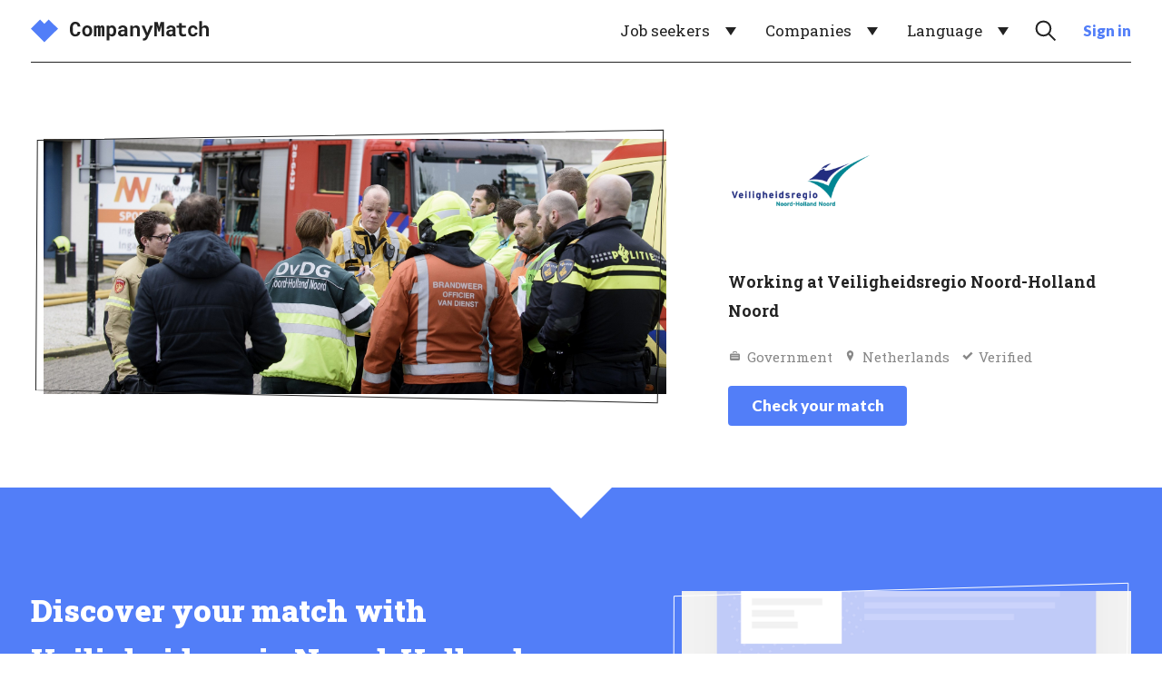

--- FILE ---
content_type: text/html; charset=utf-8
request_url: https://www.companymatch.me/en/careers/veiligheidsregio-noord-holland-noord-nl
body_size: 10114
content:
<!DOCTYPE html>
<html xmlns="http://www.w3.org/1999/xhtml" xml:lang="en"
      lang="en">
<head>
    <meta charset="utf-8">
    <meta name="viewport" content="width=device-width, initial-scale=1.0, maximum-scale=1.0, user-scalable=no"/>
    <meta name="csrf-token" content="ygr2FpGESIlRx09p2vnTpnk7k7puhdk8w038stIx">

    
    <title>CompanyMatch | Veiligheidsregio Noord-Holland Noord careers: discover your match with our unique company culture</title>

    <meta property="og:title" content="Veiligheidsregio Noord-Holland Noord careers: discover your match with our unique company culture"/>
    <meta name="description" content="Use CompanyMatch to discover your match with Veiligheidsregio Noord-Holland Noord and (if you wish to) to let Veiligheidsregio Noord-Holland Noord know that they can contact you.">
    <meta property="og:description" content="Use CompanyMatch to discover your match with Veiligheidsregio Noord-Holland Noord and (if you wish to) to let Veiligheidsregio Noord-Holland Noord know that they can contact you."/>
    <meta property="og:site_name" content="CompanyMatch"/>
    <meta property="og:type" content="website"/>
    <meta property="og:image" content="/upload/profile/header/4976db1a-65de-46a9-b7ff-b57138f5afa1-nl-1-2200.jpg"/>

            <link rel="alternate" hreflang="en" href="https://www.companymatch.me/en/careers/veiligheidsregio-noord-holland-noord-nl"/>
        <meta property="og:locale" content="en"/>
        <link rel="alternate" hreflang="de" href="https://www.companymatch.me/de/careers/veiligheidsregio-noord-holland-noord-nl"/>
        <meta property="og:locale:alternate" content="de"/>
        <link rel="alternate" hreflang="fr" href="https://www.companymatch.me/fr/careers/veiligheidsregio-noord-holland-noord-nl"/>
        <meta property="og:locale:alternate" content="fr"/>
        <link rel="alternate" hreflang="nl" href="https://www.companymatch.me/nl/careers/veiligheidsregio-noord-holland-noord-nl"/>
        <meta property="og:locale:alternate" content="nl"/>
            
    <link rel="alternate" href="https://www.companymatch.me/careers/veiligheidsregio-noord-holland-noord-nl" hreflang="x-default" />

    <link rel="icon" href="https://www.companymatch.me/favicon/favicon.ico" sizes="any">
    <link rel="icon" href="https://www.companymatch.me/favicon/icon.svg" type="image/svg+xml">
    <link rel="apple-touch-icon" href="https://www.companymatch.me/favicon/apple-touch-icon.png">
    <link rel="manifest" href="https://www.companymatch.me/favicon/manifest.webmanifest">

    <link rel="modulepreload" as="script" href="https://www.companymatch.me/build/assets/_app-CSS1wO3K.js" /><script type="module" src="https://www.companymatch.me/build/assets/_app-CSS1wO3K.js"></script>        <link rel="preload" as="style" href="https://www.companymatch.me/build/assets/_app-C0ERjGCM.css" /><link rel="stylesheet" href="https://www.companymatch.me/build/assets/_app-C0ERjGCM.css" />
    
    <link rel="preconnect" href="https://fonts.googleapis.com">
    <link rel="preconnect" href="https://fonts.gstatic.com" crossorigin>
    <link href="https://fonts.googleapis.com/css2?family=Lato:ital,wght@0,100;0,300;0,400;0,700;0,900;1,100;1,300;1,400;1,700;1,900&family=Roboto+Slab:wght@100..900&display=swap" rel="stylesheet">

            <!-- Google tag (gtag.js) -->
<script async src="https://www.googletagmanager.com/gtag/js?id=G-RSX6TH1HEW"></script>
<script>
    window.dataLayer = window.dataLayer || [];
    function gtag(){dataLayer.push(arguments);}
    gtag('js', new Date());

    gtag('config', 'G-RSX6TH1HEW');
</script>    
    
    <script>
        const localeCode = 'en';
        const companyUniqueId = 'e1306f60-a0dc-4821-9731-16362c664a92';
        const userId = '';
        const shareUrl = '';
        const pagePath = 'careers/veiligheidsregio-noord-holland-noord-nl';
    </script>

    <script type="application/ld+json">{
    "@context": "https://schema.org",
    "@type": "WebPage",
    "name": "Veiligheidsregio Noord-Holland Noord careers: discover your match with our unique company culture",
    "url": "https://www.companymatch.me/en/careers/veiligheidsregio-noord-holland-noord-nl",
    "description": "Use CompanyMatch to discover your match with Veiligheidsregio Noord-Holland Noord and (if you wish to) to let Veiligheidsregio Noord-Holland Noord know that they can contact you."
}</script>
    
    
                </head>

<body>

<div id="app" data-page="CompanyProfile" data-nav="" data-window="">
    <nav>
    <div class="container">
        <div class="wrap">
                            <a class="brand" href="https://www.companymatch.me/en">
                                            <svg version="1.1" xmlns="http://www.w3.org/2000/svg" xmlns:xlink="http://www.w3.org/1999/xlink" x="0px" y="0px"
	 viewBox="0 0 173 30" style="enable-background:new 0 0 173 30;" xml:space="preserve">
<polygon fill="var(--custom)" points="13.2,26 0,12.9 9,4 13.2,8.2 17.4,4 26.4,12.9 "/>
<path fill="var(--black)" d="M166.86,10.798c0.162-0.168,0.332-0.316,0.51-0.443c0.273-0.197,0.575-0.349,0.905-0.457
	c0.33-0.108,0.68-0.162,1.048-0.162c0.54,0,1.035,0.081,1.486,0.243c0.451,0.162,0.838,0.414,1.162,0.757
	c0.324,0.343,0.576,0.783,0.757,1.32c0.181,0.537,0.272,1.183,0.272,1.939v6.241h-2.649v-6.26c0-0.368-0.046-0.686-0.138-0.953
	c-0.092-0.267-0.224-0.483-0.395-0.648c-0.172-0.165-0.378-0.287-0.619-0.367c-0.242-0.079-0.515-0.119-0.819-0.119
	c-0.235,0-0.454,0.022-0.657,0.067c-0.203,0.045-0.387,0.111-0.553,0.2c-0.152,0.076-0.291,0.168-0.415,0.276
	c-0.124,0.108-0.237,0.229-0.338,0.362v7.441h-2.649V5.601h2.649v5.745C166.55,11.149,166.698,10.967,166.86,10.798 M158.367,18.197
	c0.235-0.076,0.441-0.184,0.619-0.324c0.178-0.14,0.316-0.308,0.414-0.505c0.098-0.197,0.141-0.416,0.129-0.657h2.496
	c0.013,0.533-0.097,1.029-0.329,1.486c-0.232,0.457-0.548,0.851-0.948,1.181c-0.4,0.33-0.866,0.589-1.396,0.776
	c-0.53,0.187-1.091,0.281-1.682,0.281c-0.8,0-1.502-0.135-2.106-0.405c-0.603-0.27-1.105-0.64-1.505-1.11
	c-0.407-0.47-0.713-1.021-0.919-1.653c-0.206-0.632-0.31-1.31-0.31-2.034v-0.286c0-0.724,0.102-1.402,0.305-2.034
	c0.203-0.632,0.508-1.183,0.915-1.653c0.406-0.47,0.91-0.842,1.51-1.115c0.6-0.273,1.297-0.41,2.091-0.41
	c0.635,0,1.223,0.095,1.763,0.286c0.54,0.191,1.007,0.457,1.401,0.8c0.387,0.349,0.689,0.77,0.905,1.262
	c0.216,0.492,0.317,1.043,0.305,1.653h-2.496c0.013-0.254-0.025-0.495-0.114-0.724c-0.089-0.229-0.219-0.425-0.391-0.591
	c-0.171-0.165-0.378-0.297-0.619-0.395c-0.241-0.098-0.505-0.148-0.791-0.148c-0.419,0-0.766,0.086-1.039,0.257
	c-0.273,0.171-0.489,0.4-0.648,0.686c-0.165,0.286-0.281,0.613-0.348,0.981c-0.067,0.368-0.1,0.75-0.1,1.143v0.286
	c0,0.4,0.032,0.786,0.095,1.158c0.063,0.371,0.178,0.697,0.343,0.977c0.159,0.286,0.376,0.514,0.653,0.686
	c0.276,0.171,0.627,0.257,1.053,0.257C157.884,18.311,158.132,18.273,158.367,18.197 M146.766,9.927h3.849v1.953h-3.849v4.43
	c0,0.375,0.043,0.688,0.129,0.938c0.086,0.251,0.208,0.449,0.367,0.595c0.159,0.152,0.351,0.26,0.576,0.324
	c0.225,0.064,0.478,0.095,0.757,0.095c0.203,0,0.411-0.009,0.624-0.029c0.213-0.019,0.418-0.044,0.615-0.076
	c0.191-0.025,0.37-0.054,0.538-0.086c0.168-0.032,0.313-0.063,0.434-0.095l0.257,1.82c-0.184,0.108-0.4,0.202-0.648,0.281
	c-0.248,0.08-0.511,0.145-0.791,0.195c-0.28,0.051-0.57,0.091-0.872,0.119c-0.302,0.029-0.599,0.043-0.891,0.043
	c-0.565,0-1.078-0.075-1.539-0.224c-0.461-0.149-0.853-0.383-1.177-0.7c-0.33-0.311-0.584-0.71-0.762-1.196
	c-0.178-0.486-0.267-1.069-0.267-1.748V11.88h-2.353V9.927h2.353V7.402h2.649V9.927z M136.526,18.282
	c0.229-0.063,0.435-0.146,0.619-0.248c0.184-0.102,0.343-0.217,0.476-0.348c0.133-0.13,0.238-0.262,0.314-0.395v-1.772h-1.353
	c-0.413,0-0.766,0.04-1.058,0.119c-0.292,0.079-0.53,0.189-0.715,0.329c-0.184,0.146-0.321,0.319-0.41,0.519
	c-0.089,0.2-0.133,0.418-0.133,0.653c0,0.184,0.033,0.354,0.1,0.51c0.067,0.156,0.163,0.287,0.291,0.395
	c0.127,0.102,0.284,0.183,0.472,0.243c0.187,0.06,0.405,0.091,0.653,0.091C136.05,18.377,136.297,18.346,136.526,18.282
	 M138.146,19.797c-0.045-0.165-0.083-0.34-0.114-0.524c-0.146,0.159-0.314,0.308-0.505,0.448c-0.191,0.14-0.4,0.26-0.629,0.362
	c-0.235,0.108-0.492,0.192-0.772,0.253c-0.28,0.06-0.581,0.091-0.905,0.091c-0.527,0-1.011-0.076-1.453-0.229
	c-0.442-0.152-0.821-0.365-1.139-0.638c-0.318-0.273-0.565-0.599-0.743-0.977c-0.178-0.378-0.267-0.789-0.267-1.234
	c0-0.572,0.111-1.078,0.333-1.52c0.222-0.441,0.556-0.805,1-1.091c0.4-0.26,0.894-0.459,1.481-0.595
	c0.587-0.137,1.262-0.205,2.025-0.205h1.477v-0.61c0-0.241-0.038-0.459-0.114-0.653c-0.076-0.194-0.191-0.36-0.343-0.5
	c-0.159-0.146-0.357-0.259-0.595-0.338c-0.238-0.079-0.516-0.119-0.834-0.119c-0.28,0-0.521,0.033-0.724,0.1
	c-0.203,0.067-0.368,0.16-0.495,0.281c-0.114,0.108-0.199,0.238-0.253,0.391c-0.054,0.152-0.081,0.321-0.081,0.505h-2.649
	c0-0.438,0.097-0.854,0.291-1.248c0.194-0.394,0.478-0.74,0.853-1.039c0.368-0.299,0.821-0.535,1.358-0.71
	c0.537-0.175,1.151-0.262,1.843-0.262c0.622,0,1.202,0.076,1.739,0.229c0.537,0.152,1.002,0.378,1.396,0.676
	c0.394,0.299,0.702,0.675,0.924,1.129c0.222,0.454,0.333,0.98,0.333,1.577v4.421c0,0.553,0.035,1.01,0.105,1.372
	c0.07,0.362,0.171,0.673,0.305,0.934v0.162h-2.687C138.244,20.108,138.19,19.962,138.146,19.797 M124.664,11.575l1.496-5.211h3.325
	v13.872h-2.458v-4.106l0.114-6.488l-1.82,6.021h-1.324l-1.629-5.764l0.114,6.231v4.106h-2.458V6.363h3.325L124.664,11.575z
	 M109.416,24.351c-0.187-0.032-0.395-0.079-0.624-0.143l0.324-2.02c0.108,0,0.246,0.005,0.414,0.014
	c0.168,0.009,0.303,0.014,0.405,0.014c0.21,0,0.395-0.065,0.557-0.195c0.162-0.13,0.3-0.271,0.415-0.424
	c0.114-0.152,0.198-0.267,0.253-0.343c0.054-0.076,0.119-0.184,0.195-0.324l0.61-1.134l-4.364-9.87h2.896l2.363,6.04l0.286,1.048
	l0.391-1.029l2.353-6.059h2.925l-5.23,11.852c-0.114,0.26-0.262,0.543-0.443,0.848c-0.181,0.305-0.408,0.587-0.681,0.848
	c-0.273,0.26-0.605,0.479-0.996,0.657c-0.391,0.178-0.853,0.267-1.386,0.267C109.824,24.399,109.603,24.383,109.416,24.351
	 M96.739,9.927h2.401l0.162,1.429c0.133-0.191,0.279-0.365,0.438-0.524c0.159-0.159,0.327-0.302,0.505-0.429
	c0.305-0.216,0.638-0.381,1-0.495c0.362-0.114,0.746-0.171,1.153-0.171c0.521,0,0.997,0.076,1.429,0.229
	c0.432,0.152,0.807,0.394,1.124,0.724c0.311,0.337,0.554,0.767,0.729,1.291c0.175,0.524,0.262,1.161,0.262,1.91v6.345h-2.649v-6.307
	c0-0.406-0.046-0.741-0.138-1.005c-0.092-0.264-0.224-0.472-0.395-0.624c-0.171-0.152-0.378-0.259-0.619-0.319
	c-0.241-0.06-0.514-0.09-0.819-0.09c-0.254,0-0.488,0.029-0.7,0.086c-0.213,0.057-0.402,0.143-0.567,0.257
	c-0.133,0.083-0.254,0.181-0.362,0.295c-0.108,0.114-0.206,0.241-0.295,0.381v7.327h-2.658V9.927z M89.689,18.282
	c0.229-0.063,0.435-0.146,0.619-0.248c0.184-0.102,0.343-0.217,0.476-0.348c0.133-0.13,0.238-0.262,0.314-0.395v-1.772h-1.353
	c-0.413,0-0.765,0.04-1.057,0.119c-0.292,0.079-0.53,0.189-0.715,0.329c-0.184,0.146-0.321,0.319-0.41,0.519
	c-0.089,0.2-0.133,0.418-0.133,0.653c0,0.184,0.033,0.354,0.1,0.51s0.163,0.287,0.291,0.395c0.127,0.102,0.284,0.183,0.472,0.243
	c0.187,0.06,0.405,0.091,0.653,0.091C89.213,18.377,89.46,18.346,89.689,18.282 M91.309,19.797c-0.045-0.165-0.083-0.34-0.114-0.524
	c-0.146,0.159-0.314,0.308-0.505,0.448c-0.191,0.14-0.4,0.26-0.629,0.362c-0.235,0.108-0.492,0.192-0.772,0.253
	c-0.28,0.06-0.581,0.091-0.905,0.091c-0.527,0-1.012-0.076-1.453-0.229c-0.442-0.152-0.821-0.365-1.139-0.638
	c-0.318-0.273-0.565-0.599-0.743-0.977c-0.178-0.378-0.267-0.789-0.267-1.234c0-0.572,0.111-1.078,0.333-1.52
	c0.222-0.441,0.556-0.805,1-1.091c0.4-0.26,0.894-0.459,1.482-0.595c0.587-0.137,1.262-0.205,2.025-0.205h1.477v-0.61
	c0-0.241-0.038-0.459-0.114-0.653c-0.076-0.194-0.191-0.36-0.343-0.5c-0.159-0.146-0.357-0.259-0.595-0.338
	c-0.238-0.079-0.516-0.119-0.834-0.119c-0.28,0-0.521,0.033-0.724,0.1c-0.203,0.067-0.368,0.16-0.495,0.281
	c-0.114,0.108-0.199,0.238-0.253,0.391c-0.054,0.152-0.081,0.321-0.081,0.505h-2.649c0-0.438,0.097-0.854,0.291-1.248
	c0.194-0.394,0.478-0.74,0.853-1.039c0.368-0.299,0.821-0.535,1.358-0.71c0.537-0.175,1.151-0.262,1.844-0.262
	c0.622,0,1.202,0.076,1.739,0.229c0.537,0.152,1.002,0.378,1.396,0.676c0.394,0.299,0.702,0.675,0.924,1.129
	c0.222,0.454,0.333,0.98,0.333,1.577v4.421c0,0.553,0.035,1.01,0.105,1.372c0.07,0.362,0.171,0.673,0.305,0.934v0.162h-2.687
	C91.407,20.108,91.353,19.962,91.309,19.797 M80.211,13.762c-0.079-0.378-0.202-0.707-0.367-0.986
	c-0.171-0.273-0.389-0.489-0.653-0.648c-0.264-0.159-0.583-0.238-0.957-0.238c-0.216,0-0.413,0.021-0.591,0.062
	c-0.178,0.041-0.34,0.1-0.486,0.176c-0.165,0.089-0.31,0.2-0.434,0.333c-0.124,0.133-0.23,0.289-0.319,0.467v4.306
	c0.082,0.165,0.182,0.314,0.3,0.448c0.117,0.133,0.253,0.248,0.405,0.343c0.146,0.089,0.314,0.157,0.505,0.205
	c0.191,0.048,0.403,0.071,0.638,0.071c0.375,0,0.694-0.082,0.957-0.248c0.264-0.165,0.478-0.391,0.643-0.676
	c0.165-0.286,0.286-0.618,0.362-0.996c0.076-0.378,0.114-0.78,0.114-1.205v-0.2C80.33,14.544,80.291,14.139,80.211,13.762
	 M73.756,9.927h2.449l0.095,1.01c0.14-0.171,0.292-0.325,0.457-0.462c0.165-0.137,0.343-0.256,0.533-0.357
	c0.229-0.121,0.481-0.214,0.757-0.281c0.276-0.067,0.573-0.1,0.891-0.1c0.654,0,1.232,0.125,1.734,0.376
	c0.502,0.251,0.924,0.605,1.267,1.062c0.343,0.464,0.602,1.018,0.777,1.663c0.175,0.645,0.262,1.358,0.262,2.139v0.2
	c0,0.75-0.087,1.445-0.262,2.087c-0.175,0.642-0.43,1.194-0.767,1.658c-0.343,0.47-0.766,0.838-1.267,1.105
	c-0.502,0.267-1.077,0.4-1.724,0.4c-0.343,0-0.659-0.037-0.948-0.11c-0.289-0.073-0.557-0.179-0.805-0.319
	c-0.146-0.089-0.286-0.187-0.419-0.295c-0.133-0.108-0.26-0.229-0.381-0.362v4.859h-2.649V9.927z M63.734,11.175
	c0.197-0.445,0.468-0.796,0.815-1.053c0.346-0.257,0.767-0.386,1.262-0.386c0.241,0,0.457,0.029,0.648,0.086
	c0.191,0.057,0.356,0.146,0.495,0.267c0.108,0.089,0.202,0.195,0.281,0.319c0.079,0.124,0.148,0.265,0.205,0.424
	c0.089-0.152,0.189-0.291,0.3-0.414c0.111-0.124,0.233-0.23,0.367-0.319c0.165-0.114,0.353-0.203,0.562-0.267
	c0.21-0.063,0.438-0.095,0.686-0.095c0.311,0,0.602,0.057,0.872,0.171c0.27,0.114,0.506,0.295,0.71,0.543
	c0.197,0.254,0.351,0.58,0.462,0.977c0.111,0.397,0.167,0.881,0.167,1.453v7.355h-2.41v-7.365c0-0.197-0.021-0.359-0.062-0.486
	c-0.041-0.127-0.097-0.229-0.167-0.305c-0.07-0.07-0.151-0.119-0.243-0.148c-0.092-0.029-0.186-0.043-0.281-0.043
	c-0.102,0-0.192,0.013-0.271,0.038c-0.08,0.025-0.154,0.06-0.224,0.105c-0.057,0.045-0.108,0.094-0.152,0.148
	c-0.045,0.054-0.083,0.116-0.114,0.186v0.086v0.181v7.603h-2.334v-7.374c0-0.197-0.019-0.359-0.057-0.486
	c-0.038-0.127-0.089-0.225-0.152-0.295c-0.07-0.07-0.149-0.119-0.238-0.148c-0.089-0.029-0.184-0.043-0.286-0.043
	c-0.114,0-0.216,0.019-0.305,0.057c-0.089,0.038-0.168,0.092-0.238,0.162c-0.051,0.051-0.095,0.111-0.133,0.181
	c-0.038,0.07-0.073,0.146-0.105,0.229v7.717h-2.41V9.927h2.277L63.734,11.175z M52.71,16.401c0.083,0.378,0.213,0.707,0.391,0.986
	c0.178,0.286,0.408,0.511,0.691,0.676c0.283,0.165,0.624,0.248,1.024,0.248c0.387,0,0.721-0.083,1-0.248
	c0.279-0.165,0.508-0.391,0.686-0.676c0.172-0.279,0.299-0.608,0.381-0.986c0.083-0.378,0.124-0.783,0.124-1.215v-0.2
	c0-0.419-0.041-0.816-0.124-1.191c-0.083-0.375-0.21-0.705-0.381-0.991c-0.178-0.286-0.407-0.511-0.686-0.676
	c-0.28-0.165-0.619-0.248-1.019-0.248c-0.394,0-0.73,0.083-1.01,0.248c-0.28,0.165-0.508,0.391-0.686,0.676
	c-0.178,0.286-0.308,0.616-0.391,0.991c-0.083,0.375-0.124,0.772-0.124,1.191v0.2C52.586,15.618,52.628,16.023,52.71,16.401
	 M50.262,12.904c0.216-0.638,0.534-1.192,0.953-1.663c0.413-0.47,0.919-0.838,1.52-1.105c0.6-0.267,1.288-0.4,2.063-0.4
	c0.775,0,1.464,0.133,2.068,0.4c0.603,0.267,1.115,0.635,1.534,1.105c0.413,0.47,0.727,1.024,0.943,1.663
	c0.216,0.638,0.324,1.332,0.324,2.082v0.2c0,0.756-0.108,1.453-0.324,2.091c-0.216,0.638-0.53,1.193-0.943,1.663
	c-0.413,0.47-0.921,0.837-1.524,1.1c-0.604,0.264-1.29,0.395-2.058,0.395c-0.775,0-1.466-0.132-2.072-0.395
	c-0.607-0.263-1.116-0.63-1.529-1.1c-0.419-0.47-0.737-1.024-0.953-1.663c-0.216-0.638-0.324-1.335-0.324-2.091v-0.2
	C49.938,14.236,50.046,13.542,50.262,12.904 M47.675,17.777c-0.257,0.559-0.602,1.035-1.034,1.429
	c-0.432,0.394-0.946,0.697-1.543,0.91c-0.597,0.213-1.258,0.319-1.982,0.319c-0.572,0-1.1-0.075-1.586-0.224
	c-0.486-0.149-0.923-0.364-1.31-0.643c-0.356-0.26-0.672-0.575-0.948-0.943c-0.276-0.368-0.51-0.775-0.7-1.22
	c-0.184-0.444-0.326-0.934-0.424-1.467C38.049,15.405,38,14.84,38,14.243v-1.867c0-0.559,0.044-1.091,0.133-1.596
	c0.089-0.505,0.222-0.973,0.4-1.405c0.203-0.527,0.47-0.997,0.8-1.41c0.33-0.413,0.705-0.762,1.124-1.048
	c0.375-0.241,0.786-0.427,1.234-0.557c0.448-0.13,0.929-0.195,1.443-0.195c0.762,0,1.44,0.108,2.034,0.324
	c0.594,0.216,1.1,0.524,1.52,0.924c0.419,0.4,0.749,0.889,0.991,1.467c0.241,0.578,0.394,1.229,0.457,1.953h-2.668
	c-0.025-0.413-0.087-0.775-0.186-1.086c-0.099-0.311-0.24-0.572-0.424-0.781c-0.191-0.203-0.427-0.357-0.71-0.462
	c-0.283-0.105-0.621-0.157-1.015-0.157c-0.21,0-0.405,0.022-0.586,0.067c-0.181,0.045-0.348,0.111-0.5,0.2
	c-0.261,0.153-0.481,0.37-0.662,0.653c-0.181,0.283-0.326,0.611-0.434,0.986c-0.083,0.292-0.143,0.614-0.181,0.967
	c-0.038,0.353-0.057,0.732-0.057,1.139v1.886c0,0.553,0.03,1.046,0.091,1.481c0.06,0.435,0.154,0.815,0.281,1.139
	c0.089,0.222,0.195,0.419,0.319,0.591c0.124,0.172,0.265,0.314,0.424,0.429c0.172,0.127,0.364,0.221,0.576,0.281
	c0.213,0.06,0.449,0.091,0.71,0.091c0.349,0,0.664-0.044,0.943-0.133c0.279-0.089,0.518-0.229,0.715-0.419
	c0.197-0.191,0.353-0.435,0.467-0.734c0.114-0.299,0.184-0.657,0.21-1.077h2.677C48.083,16.59,47.932,17.218,47.675,17.777"/>
</svg>
                                    </a>
            
                            <div class="nav-bar-mobile">

                                                                        <div class="nav-item">
                                <div data-role="SignInButton" class="icon">
                                        <svg version="1.1" xmlns="http://www.w3.org/2000/svg" x="0px" y="0px" viewBox="0 0 30 30" style="enable-background:new 0 0 30 30;" xml:space="preserve">
<path d="M2.5,27.5c0-1.1,0-2.8,0.7-3.6c2.1-2.3,8.3-1.2,9-5.1c0.6-3.2-3.2-5.4-2.7-11.1c0.2-2.6,1.4-5.3,5.5-5.3h0
	c4.1,0,5.3,2.7,5.5,5.3c0.5,5.7-3.3,7.9-2.7,11.1c0.7,3.9,6.9,2.8,9,5.1c0.7,0.8,0.8,2.5,0.7,3.6"/>
</svg>
                                </div>
                            </div>
                                            
                    <div class="nav-item">
                        <div data-role="MenuToggle" class="icon menu-toggle">
                            <svg version="1.1" viewBox="0 0 10 10">
                                <g>
                                    <rect x="1" y="4.5" width="8" height="1"
                                          style="transform: rotate(0deg) translate(0,-3px);"/>
                                    <rect x="1" y="4.5" width="8" height="1"/>
                                    <rect x="1" y="4.5" width="8" height="1"
                                          style="transform: rotate(0deg) translate(0,3px);"/>
                                </g>
                            </svg>
                        </div>
                    </div>
                </div>
            

            <div class="nav-bar">
                                                            <div class="nav-item menu-list ">
                            <a class="label"
                               href="https://www.companymatch.me/en">Job seekers</a>
                            <ul class="menu">
                                <li>
                                    <div data-role="SignUpJobseeker">Sign-up</div>
                                </li>
                                <li>
                                    <a href="https://www.companymatch.me/en#section-how-it-works">How does it work?</a>
                                </li>
                                <li>
                                    <a href="https://www.companymatch.me/en/industries">All companies</a>
                                </li>
                            </ul>
                        </div>

                        <div class="nav-item menu-list ">
                            <a class="label"
                               href="https://www.companymatch.me/en/product-tour">Companies</a>
                            <ul class="menu">
                                <li>
                                    <div data-role="SignUpCompany">Sign-up</div>
                                </li>
                                <li>
                                    <a href="https://www.companymatch.me/en/product-tour">Product tour</a>
                                </li>
                                <li>
                                    <a href="https://www.companymatch.me/en/product-tour#section-pricing">Pricing</a>
                                </li>
                            </ul>
                        </div>
                    
                                    
                                    <div class="nav-item menu-list">
                        <div class="label">Language</div>
                        <ul class="menu">
                                                            <li>
                                    <a rel="alternate" hreflang="en"
                                       href="https://www.companymatch.me/en/careers/veiligheidsregio-noord-holland-noord-nl"
                                       class="active">
                                        English
                                    </a>
                                </li>
                                                            <li>
                                    <a rel="alternate" hreflang="de"
                                       href="https://www.companymatch.me/de/careers/veiligheidsregio-noord-holland-noord-nl"
                                       class="">
                                        Deutsch
                                    </a>
                                </li>
                                                            <li>
                                    <a rel="alternate" hreflang="fr"
                                       href="https://www.companymatch.me/fr/careers/veiligheidsregio-noord-holland-noord-nl"
                                       class="">
                                        Français
                                    </a>
                                </li>
                                                            <li>
                                    <a rel="alternate" hreflang="nl"
                                       href="https://www.companymatch.me/nl/careers/veiligheidsregio-noord-holland-noord-nl"
                                       class="">
                                        Nederlands
                                    </a>
                                </li>
                                                    </ul>
                    </div>
                
                
                                    <div class="nav-item icon xs-hide" data-role="SearchCompanies">
                        <div class="search">
                            <svg version="1.1" viewBox="0 0 10 10">
                                <path d="M7,4c0,1.7-1.3,3-3,3S1,5.7,1,4s1.3-3,3-3S7,2.3,7,4z M9,9L6.1,6.1"/>
                            </svg>
                        </div>
                    </div>

                                            <div class="nav-item">
                            <button class="color--custom quiet"
                                    data-role="SignInButton"
                                    data-redirect="https://www.companymatch.me/en/careers/veiligheidsregio-noord-holland-noord-nl">Sign in</button>
                        </div>
                                    
            </div>
        </div>
    </div>
</nav>    <div class="page">
        
    <div data-class="CompanyProfile">


        <header                 class="background-color--white color--black">

            <div class="container">

                
                
                <div class="row no-gap align-items-center s-hide xs-hide">
                    <div class="col">
                        <div class="wrap">
                            <div class="media" data-component="Outlined" data-ratio="16-9">
                                <img src="/upload/profile/header/4976db1a-65de-46a9-b7ff-b57138f5afa1-nl-1-2200.jpg"/>
                            </div>
                        </div>
                    </div>

                    <div class="col fixed">
                        <div class="wrap">
                            <div class="block no-padding company-block">

                                <div class="top-bar">
                                    <div class="media">
                                        <img class="logo"
                                             src="/upload/profile/4976db1a-65de-46a9-b7ff-b57138f5afa1-nl.png"
                                             alt="Veiligheidsregio Noord-Holland Noord"/>
                                    </div>
                                </div>

                                <div class="bottom-bar" data-role="CompanyDetails">
                                    <p>
    <span class="company">
        <span class="text">
                            <span>Working at Veiligheidsregio Noord-Holland Noord</span>
                    </span>
    </span>

            <span class="item">
                <span class="icon industry"></span>
                <span class="text">
                    <span>Government</span>
                </span>
            </span>
    
                                                                                                                                                                                                                                                                                                                                                                                                                                                                                                                                                                                                                                                                                                                                                                                                                                                                                                                                                                                                                                                                                                                                                                                                                                                                                                                                                                                    <span class="item">
                <span class="icon country"></span>
                <span class="text">
                    <span>Netherlands</span>
                </span>
            </span>
            
    
    
    
    <span class="item">
            <span class="icon verified"></span>
            <span class="text">
                <span>Verified</span>
            </span>
        </span>
</p>                                </div>

                                                                    <button class="primary background-color--custom" data-role="SignUpJobseeker"
                                            data-class="Event"
                                            data-event-hash="[base64]">Check your match</button>
                                                            </div>
                        </div>
                    </div>
                </div>

                
                <div class="block company-block l-hide m-hide s-show">
                    <div class="top-bar">
                        <div class="header"
                             style="background-image:url(/upload/profile/header/4976db1a-65de-46a9-b7ff-b57138f5afa1-nl-1-2200.jpg)"></div>
                        <div class="media" data-component="OutlinedRound">
                            <img class="logo" src="/upload/profile/4976db1a-65de-46a9-b7ff-b57138f5afa1-nl.png"
                                 alt="Veiligheidsregio Noord-Holland Noord"/>
                        </div>
                    </div>

                    <div class="bottom-bar" data-role="CompanyDetails">
                        <div class="wrap">
                            <p>
    <span class="company">
        <span class="text">
                            <span>Working at Veiligheidsregio Noord-Holland Noord</span>
                    </span>
    </span>

            <span class="item">
                <span class="icon industry"></span>
                <span class="text">
                    <span>Government</span>
                </span>
            </span>
    
                                                                                                                                                                                                                                                                                                                                                                                                                                                                                                                                                                                                                                                                                                                                                                                                                                                                                                                                                                                                                                                                                                                                                                                                                                                                                                                                                                                    <span class="item">
                <span class="icon country"></span>
                <span class="text">
                    <span>Netherlands</span>
                </span>
            </span>
            
    
    
    
    <span class="item">
            <span class="icon verified"></span>
            <span class="text">
                <span>Verified</span>
            </span>
        </span>
</p>                        </div>
                    </div>

                                    </div>
            </div>

        </header>

        <section class="background-color--custom color--white" id="section-match">
            <div class="section-arrow color--white"></div>

            <div class="container">
                <div class="row no-gap align-items-center">

                                            
                        <div class="col">
                            <div class="wrap">
                                <h2 data-component="Accent"
                                    data-color="var(--white)">Discover your match with <span>Veiligheidsregio Noord-Holland Noord</span></h2>
                                <p>The fit on Company Culture is an important part in the hiring process of Veiligheidsregio Noord-Holland Noord. Because people are happier, perform better and achieve more when they work for a company that aligns with their ambition and values. Do you fit with Veiligheidsregio Noord-Holland Noord?</p>
                                <button class="background-color--white color--custom" data-role="SignUpJobseeker"
                                        data-class="Event" data-event-hash="[base64]"><span
                                            data-component="Arrow"
                                            data-color="var(--white)"></span>Check your match</button>
                            </div>
                        </div>

                        <div class="col fixed">
                            <div class="wrap">
                                <div class="media" data-component="Outlined" data-ratio="4-3">
                                    <div data-component="MediaSlider">
                                        <div class="media-wrapper example-match-report">
    <img src="https://www.companymatch.me/img/complex-media-wrappers/4-3/match-report.png"/>
    <div class="overlay viewport">
        <a href="https://www.companymatch.me/en/example-matchreport/eS9rd2Vqa0RJK3pFeFlLSmQ1SVQrR2t2K0FHTnVDVFl4bUtJMWdrYm4vVklzTFBpVFNhUCt6WXMybEdjL1JRLw==" class="button background-color--custom color--white" target="_blank">Check example</a>
    </div>
</div>                                    </div>
                                </div>
                            </div>
                        </div>
                                    </div>
            </div>
        </section>

        
        
        
        
        <section id="section-alternative-companies" class="background-color--white">
            <div class="container">
                <div class="row align-items-center">
                    <div class="col">
                        <div class="wrap text--center">
                            <h4>Other interesting companies</h4>
                            <p>Are you curious about other fine companies? Check out these companies.</p>

                            <div class="spacer"></div>

                            <div data-component="ConfettiBackdrop" class="top-left">
                                <div data-component="Scroller" data-scroll="x" class="large-no-scroll">
    <div class="scroll">
                    <a href="https://www.companymatch.me/en/careers/amsterdam-umc-nl" class="block background-color--white color--black company-block">
    <div class="top-bar">
        <div class="header"
             style="background-image:url(/upload/header-thumbnail/30194c15-4108-4913-a986-a77db305c0e5.jpg)"></div>
        <div class="media" data-component="OutlinedRound">
            <img class="logo" src="/upload/profile/30194c15-4108-4913-a986-a77db305c0e5-nl.png" alt="Amsterdam UMC careers: discover your match with our unique company culture "/>
        </div>
    </div>

    <div class="bottom-bar" data-role="CompanyDetails">
        <p>
    <span class="company">
        <span class="text">
                            <span>Working at Amsterdam UMC</span>
                    </span>
    </span>

            <span class="item">
                <span class="icon industry"></span>
                <span class="text">
                    <span>Health &amp; Social Services</span>
                </span>
            </span>
    
                                                                                                                                                                                                                                                                                                                                                                                                                                                                                                                                                                                                                                                                                                                                                                                                                                                                                                                                                                                                                                                                                                                                                                                                                                                                                                                                                                                    <span class="item">
                <span class="icon country"></span>
                <span class="text">
                    <span>Netherlands</span>
                </span>
            </span>
            
            <span class="item">
                <span class="icon equal-opportunities"></span>
                <span class="text">
                    <span>Equal pay</span>
                </span>
            </span>
    
            <span class="item">
                <span class="icon diversity"></span>
                <span class="text">
                    <span>Diversity and inclusion policy</span>
                </span>
            </span>
    
            <span class="item">
            <span class="icon top-employer"></span>
            <span class="text">
                <span>Top Employer</span>
            </span>
        </span>
    
    <span class="item">
            <span class="icon verified"></span>
            <span class="text">
                <span>Verified</span>
            </span>
        </span>
</p>    </div>
</a>                    <a href="https://www.companymatch.me/en/careers/springlab-nl" class="block background-color--white color--black company-block">
    <div class="top-bar">
        <div class="header"
             style="background-image:url(/upload/header-thumbnail/c474d263-d9bf-4d2b-ad03-1700f64bdbdb.jpg?v=4428)"></div>
        <div class="media" data-component="OutlinedRound">
            <img class="logo" src="/upload/logo/c474d263-d9bf-4d2b-ad03-1700f64bdbdb.png?v=4428" alt="Springlab careers: discover your match with our unique company culture "/>
        </div>
    </div>

    <div class="bottom-bar" data-role="CompanyDetails">
        <p>
    <span class="company">
        <span class="text">
                            <span>Working at Springlab</span>
                    </span>
    </span>

            <span class="item">
                <span class="icon industry"></span>
                <span class="text">
                    <span>Education, Science, Research</span>
                </span>
            </span>
    
                                                                                                                                                                                                                                                                                                                                                                                                                                                                                                                                                                                                                                                                                                                                                                                                                                                                                                                                                                                                                                                                                                                                                                                                                                                                                                                                                                                    <span class="item">
                <span class="icon country"></span>
                <span class="text">
                    <span>Netherlands</span>
                </span>
            </span>
            
    
    
            <span class="item">
            <span class="icon top-employer"></span>
            <span class="text">
                <span>Top Employer</span>
            </span>
        </span>
    
    <span class="item">
            <span class="icon verified"></span>
            <span class="text">
                <span>Verified</span>
            </span>
        </span>
</p>    </div>
</a>                    <a href="https://www.companymatch.me/en/careers/aaff-nl" class="block background-color--white color--black company-block">
    <div class="top-bar">
        <div class="header"
             style="background-image:url(/upload/header-thumbnail/b83cc704-4e5d-4e06-8a50-4c372c29a814.jpg?v=2099)"></div>
        <div class="media" data-component="OutlinedRound">
            <img class="logo" src="/upload/logo/b83cc704-4e5d-4e06-8a50-4c372c29a814.png?v=2099" alt="aaff careers: discover your match with our unique company culture "/>
        </div>
    </div>

    <div class="bottom-bar" data-role="CompanyDetails">
        <p>
    <span class="company">
        <span class="text">
                            <span>Working at aaff</span>
                    </span>
    </span>

            <span class="item">
                <span class="icon industry"></span>
                <span class="text">
                    <span>Financial services</span>
                </span>
            </span>
    
                                                                                                                                                                                                                                                                                                                                                                                                                                                                                                                                                                                                                                                                                                                                                                                                                                                                                                                                                                                                                                                                                                                                                                                                                                                                                                                                                                                    <span class="item">
                <span class="icon country"></span>
                <span class="text">
                    <span>Netherlands</span>
                </span>
            </span>
            
            <span class="item">
                <span class="icon equal-opportunities"></span>
                <span class="text">
                    <span>Equal pay</span>
                </span>
            </span>
    
            <span class="item">
                <span class="icon diversity"></span>
                <span class="text">
                    <span>Diversity and inclusion policy</span>
                </span>
            </span>
    
            <span class="item">
            <span class="icon top-employer"></span>
            <span class="text">
                <span>Top Employer</span>
            </span>
        </span>
    
    <span class="item">
            <span class="icon verified"></span>
            <span class="text">
                <span>Verified</span>
            </span>
        </span>
</p>    </div>
</a>                    <a href="https://www.companymatch.me/en/careers/coolblue-nl" class="block background-color--white color--black company-block">
    <div class="top-bar">
        <div class="header"
             style="background-image:url(/upload/header-thumbnail/a978bcb1-024d-427e-ba9f-a403fc0c6576.jpg?v=2074)"></div>
        <div class="media" data-component="OutlinedRound">
            <img class="logo" src="/upload/logo/a978bcb1-024d-427e-ba9f-a403fc0c6576.png?v=2074" alt="Coolblue careers: discover your match with our unique company culture "/>
        </div>
    </div>

    <div class="bottom-bar" data-role="CompanyDetails">
        <p>
    <span class="company">
        <span class="text">
                            <span>Working at Coolblue</span>
                    </span>
    </span>

            <span class="item">
                <span class="icon industry"></span>
                <span class="text">
                    <span>Consumer Goods &amp; Retail</span>
                </span>
            </span>
    
                                                                                                                                                                                                                                                                                                                                                                                                                                                                                                                                                                                                                                                                                                                                                                                                                                                                                                                                                                                                                                                                                                                                                                                                                                                                                                                                                                                    <span class="item">
                <span class="icon country"></span>
                <span class="text">
                    <span>Netherlands</span>
                </span>
            </span>
            
    
    
            <span class="item">
            <span class="icon top-employer"></span>
            <span class="text">
                <span>Top Employer</span>
            </span>
        </span>
    
    <span class="item">
            <span class="icon verified"></span>
            <span class="text">
                <span>Verified</span>
            </span>
        </span>
</p>    </div>
</a>                    <a href="https://www.companymatch.me/en/careers/adjust-consulting-b-v-nl" class="block background-color--white color--black company-block">
    <div class="top-bar">
        <div class="header"
             style="background-image:url(/upload/header-thumbnail/ac47d7f0-62f8-4dad-b706-fabec1908a6b.jpg)"></div>
        <div class="media" data-component="OutlinedRound">
            <img class="logo" src="/upload/profile/ac47d7f0-62f8-4dad-b706-fabec1908a6b-nl.png" alt="Adjust Consulting B.V. careers: discover your match with our unique company culture "/>
        </div>
    </div>

    <div class="bottom-bar" data-role="CompanyDetails">
        <p>
    <span class="company">
        <span class="text">
                            <span>Working at Adjust Consulting B.V.</span>
                    </span>
    </span>

            <span class="item">
                <span class="icon industry"></span>
                <span class="text">
                    <span>Consulting</span>
                </span>
            </span>
    
                                                                                                                                                                                                                                                                                                                                                                                                                                                                                                                                                                                                                                                                                                                                                                                                                                                                                                                                                                                                                                                                                                                                                                                                                                                                                                                                                                                    <span class="item">
                <span class="icon country"></span>
                <span class="text">
                    <span>Netherlands</span>
                </span>
            </span>
            
    
    
            <span class="item">
            <span class="icon top-employer"></span>
            <span class="text">
                <span>Top Employer</span>
            </span>
        </span>
    
    <span class="item">
            <span class="icon verified"></span>
            <span class="text">
                <span>Verified</span>
            </span>
        </span>
</p>    </div>
</a>                    <a href="https://www.companymatch.me/en/careers/vanharen-nl" class="block background-color--white color--black company-block">
    <div class="top-bar">
        <div class="header"
             style="background-image:url(/upload/header/0f5fce81-45f2-41a7-a93e-c57b6f540930.jpg)"></div>
        <div class="media" data-component="OutlinedRound">
            <img class="logo" src="/upload/profile/0f5fce81-45f2-41a7-a93e-c57b6f540930-nl.png" alt="vanHaren careers: discover your match with our unique company culture "/>
        </div>
    </div>

    <div class="bottom-bar" data-role="CompanyDetails">
        <p>
    <span class="company">
        <span class="text">
                            <span>Working at vanHaren</span>
                    </span>
    </span>

            <span class="item">
                <span class="icon industry"></span>
                <span class="text">
                    <span>Consumer Goods &amp; Retail</span>
                </span>
            </span>
    
                                                                                                                                                                                                                                                                                                                                                                                                                                                                                                                                                                                                                                                                                                                                                                                                                                                                                                                                                                                                                                                                                                                                                                                                                                                                                                                                                                                    <span class="item">
                <span class="icon country"></span>
                <span class="text">
                    <span>Netherlands</span>
                </span>
            </span>
            
    
    
            <span class="item">
            <span class="icon top-employer"></span>
            <span class="text">
                <span>Top Employer</span>
            </span>
        </span>
    
    <span class="item">
            <span class="icon verified"></span>
            <span class="text">
                <span>Verified</span>
            </span>
        </span>
</p>    </div>
</a>        
                </div>
</div>                            </div>

                        </div>
                    </div>
                </div>
            </div>
        </section>
    </div>

    </div>

    <footer>
    <div class="container">

                    <div class="wrap">
                <hr>
            </div>

            <div class="row">
                <div class="col l-25 m-25 s-25 xs-50">
                    <div class="wrap">
                        <h4>Jobseeker</h4>
                        <ul>
                            <li>
                                <div data-role="SearchCompanies">Find companies</div>
                            </li>
                            <li>
                                <a href="https://www.companymatch.me/en/industries">Industries</a>
                            </li>
                            <li>
                                <a href="https://www.companymatch.me/en#section-how-it-works">How does it work</a>
                            </li>
                            <li>
                                <div data-role="Support">Support</div>
                            </li>
                        </ul>
                    </div>
                </div>

                <div class="col l-25 m-25 s-25 xs-50">
                    <div class="wrap">
                        <h4>Employer</h4>
                        <ul>
                                                            <li>
                                    <div data-role="SignUpCompany">Free account</div>
                                </li>
                                                        <li>
                                <a href="https://www.companymatch.me/en/product-tour">Product tour</a>
                            </li>
                            <li>
                                <a href="https://www.companymatch.me/en/product-tour#section-integration">Integrations</a>
                            </li>
                            <li>
                                <a href="https://www.companymatch.me/en/product-tour#section-pricing">Pricing</a>
                            </li>
                        </ul>
                    </div>
                </div>

                <div class="col l-25 m-25 s-25 xs-50">
                    <div class="wrap">
                        <h4>CompanyMatch</h4>
                        <ul>
                            <li>
                                <a href="https://www.companymatch.me/en/partner-tour">Become a partner</a>
                            </li>
                                                        </li>

                                                            <li><a href="https://www.companymatch.me/en/blog/the-importance-of-culture-fit-in-modern-hiring">Culture Fit</a></li>
                            
                            <li><a href="https://www.companymatch.me/en/blog">Blog</a></li>
                        </ul>
                    </div>
                </div>

                <div class="col l-25 m-25 s-25 xs-50">
                    <div class="wrap">
                        <h4>Legal</h4>
                        <ul>
                            <li>
                                <div data-role="PrivacyStatement">Privacy Statement</div>
                            </li>
                            <li>
                                <div data-role="Terms">General terms and condition</div>
                            </li>
                            <li>
                                <div data-role="Cookies">Cookie statement</div>
                            </li>
                        </ul>
                    </div>
                </div>
            </div>

            <div class="row">
                <div class="col">
                    <div class="wrap text--center">
                        <div class="signature" data-component="Heart">We help people find the Company Culture **they’ll love**</div>
                    </div>
                </div>
            </div>
            </div>
</footer>
</div>

<div data-role="TooltipBalloon"></div><div data-class="Floater">
    <div data-role="Close">
        <svg version="1.1" viewBox="0 0 10 10" xmlns="http://www.w3.org/2000/svg" xmlns:xlink="http://www.w3.org/1999/xlink" x="0px" y="0px">
    <polygon points="8.2,2.5 7.5,1.8 5,4.3 2.5,1.8 1.8,2.5 4.3,5 1.8,7.5 2.5,8.2 5,5.7 7.5,8.2 8.2,7.5 5.7,5 "/>
</svg>    </div>

    <div class="inner"></div>
</div><div data-role="Overlay">
    <div data-role="CloseOverlay">
        <svg version="1.1" viewBox="0 0 10 10" xmlns="http://www.w3.org/2000/svg" xmlns:xlink="http://www.w3.org/1999/xlink" x="0px" y="0px">
    <polygon points="8.2,2.5 7.5,1.8 5,4.3 2.5,1.8 1.8,2.5 4.3,5 1.8,7.5 2.5,8.2 5,5.7 7.5,8.2 8.2,7.5 5.7,5 "/>
</svg>    </div>

    <div class="inner" data-loading="Loading..."></div>
</div><div data-class="Loader">
    <div class="inner">
        <div class="loader">
            <svg version="1.1" viewBox="0 0 32 30" preserveAspectRatio="none">
                <polygon points="16,27.5 1,12.6 11.2,2.5 16,7.3 20.8,2.5 31,12.6" />
                <polygon points="20.8,2.5 16,7.3 16,27.5 31,12.6" />
            </svg>
        </div>
        <div class="message">Loading...</div>
    </div>
</div>

<script defer src="https://static.cloudflareinsights.com/beacon.min.js/vcd15cbe7772f49c399c6a5babf22c1241717689176015" integrity="sha512-ZpsOmlRQV6y907TI0dKBHq9Md29nnaEIPlkf84rnaERnq6zvWvPUqr2ft8M1aS28oN72PdrCzSjY4U6VaAw1EQ==" data-cf-beacon='{"version":"2024.11.0","token":"a4d3515111e04d529e7f6cf342a2dd5e","r":1,"server_timing":{"name":{"cfCacheStatus":true,"cfEdge":true,"cfExtPri":true,"cfL4":true,"cfOrigin":true,"cfSpeedBrain":true},"location_startswith":null}}' crossorigin="anonymous"></script>
</body>
</html>

--- FILE ---
content_type: image/svg+xml
request_url: https://www.companymatch.me/build/assets/diversity-CeycwdPc.svg
body_size: -161
content:
<svg clip-rule="evenodd" fill-rule="evenodd" stroke-linejoin="round" stroke-miterlimit="2" viewBox="0 0 24 24" xmlns="http://www.w3.org/2000/svg"><path fill="#888888" d="m12 5.72c-2.624-4.517-10-3.198-10 2.461 0 3.725 4.345 7.727 9.303 12.54.194.189.446.283.697.283s.503-.094.697-.283c4.977-4.831 9.303-8.814 9.303-12.54 0-5.678-7.396-6.944-10-2.461z" fill-rule="nonzero"/></svg>

--- FILE ---
content_type: image/svg+xml
request_url: https://www.companymatch.me/build/assets/top-employer-BdqvF7mv.svg
body_size: -72
content:
<svg xmlns="http://www.w3.org/2000/svg" width="24" height="24" viewBox="0 0 24 24"><path fill="#888888" d="M24 3c-.372 4.105-2.808 8.091-6.873 9.438.297-.552.596-1.145.882-1.783 2.915-1.521 4.037-4.25 4.464-6.251h-2.688c.059-.45.103-.922.139-1.405h4.076zm-24 0c.372 4.105 2.808 8.091 6.873 9.438-.297-.552-.596-1.145-.882-1.783-2.915-1.521-4.037-4.25-4.464-6.251h2.688c-.058-.449-.102-.922-.138-1.404h-4.077zm19-2c0 9.803-5.094 13.053-5.592 17h-2.805c-.498-3.947-5.603-7.197-5.603-17h14zm-7.305 13.053c-1.886-3.26-2.635-7.432-2.646-11.053h-1.699c.205 4.648 1.99 8.333 4.345 11.053zm1.743 4.947h-2.866c-.202 1.187-.63 2.619-2.571 2.619v1.381h8v-1.381c-1.999 0-2.371-1.432-2.563-2.619z"/></svg>

--- FILE ---
content_type: image/svg+xml
request_url: https://www.companymatch.me/build/assets/arrow-E-J3z45u.svg
body_size: -288
content:
<svg version="1.1" viewBox="0 0 10 10" xmlns="http://www.w3.org/2000/svg" xmlns:xlink="http://www.w3.org/1999/xlink" x="0px" y="0px">
	<path fill="#222222" d="M1.7,0.5L8.3,5L1.7,9.5V0.5z"/>
</svg>
